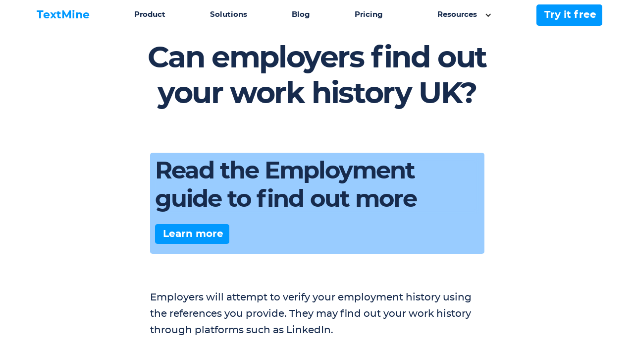

--- FILE ---
content_type: text/html
request_url: https://www.legislate.tech/questions/can-employers-find-out-your-work-history-uk
body_size: 5699
content:
<!DOCTYPE html><!-- Last Published: Mon Feb 10 2025 08:52:16 GMT+0000 (Coordinated Universal Time) --><html data-wf-domain="www.legislate.tech" data-wf-page="615f07b2a7bbb0d854fb4dd7" data-wf-site="5ff6e329fef02ffd5004893c" lang="en" data-wf-collection="615f07b2a7bbb04c30fb4d59" data-wf-item-slug="can-employers-find-out-your-work-history-uk"><head><meta charset="utf-8"/><title>Can employers find out your work history UK?</title><meta content="Employers will attempt to verify your employment history using the references you provide. They may find out your work history through platforms such as Linked Common questions with easy-to-undertand answers by Legislate. Take control of your contracts on no legal budget." name="description"/><meta content="Can employers find out your work history UK?" property="og:title"/><meta content="Employers will attempt to verify your employment history using the references you provide. They may find out your work history through platforms such as Linked Common questions with easy-to-undertand answers by Legislate. Take control of your contracts on no legal budget." property="og:description"/><meta content="Can employers find out your work history UK?" property="twitter:title"/><meta content="Employers will attempt to verify your employment history using the references you provide. They may find out your work history through platforms such as Linked Common questions with easy-to-undertand answers by Legislate. Take control of your contracts on no legal budget." property="twitter:description"/><meta property="og:type" content="website"/><meta content="summary_large_image" name="twitter:card"/><meta content="width=device-width, initial-scale=1" name="viewport"/><meta content="WsrvIm22TOyEmj5D9TcG8LzxS9pqJHD5CLHZgVdwHWY" name="google-site-verification"/><link href="https://cdn.prod.website-files.com/5ff6e329fef02ffd5004893c/css/legislate-2-0.webflow.20a6b977a.min.css" rel="stylesheet" type="text/css"/><script type="text/javascript">!function(o,c){var n=c.documentElement,t=" w-mod-";n.className+=t+"js",("ontouchstart"in o||o.DocumentTouch&&c instanceof DocumentTouch)&&(n.className+=t+"touch")}(window,document);</script><link href="https://cdn.prod.website-files.com/5ff6e329fef02ffd5004893c/5fff2a6b23234daf367fd297_LTLogo_flavicon.png" rel="shortcut icon" type="image/x-icon"/><link href="https://cdn.prod.website-files.com/5ff6e329fef02ffd5004893c/5fff2a833cb4025764e5d5ac_LTLogo_webclip.png" rel="apple-touch-icon"/><link href="https://www.legislate.tech/questions/can-employers-find-out-your-work-history-uk" rel="canonical"/><script async="" src="https://www.googletagmanager.com/gtag/js?id=UA-159378516-2"></script><script type="text/javascript">window.dataLayer = window.dataLayer || [];function gtag(){dataLayer.push(arguments);}gtag('js', new Date());gtag('config', 'UA-159378516-2', {'anonymize_ip': false});</script><script type="text/javascript">!function(f,b,e,v,n,t,s){if(f.fbq)return;n=f.fbq=function(){n.callMethod?n.callMethod.apply(n,arguments):n.queue.push(arguments)};if(!f._fbq)f._fbq=n;n.push=n;n.loaded=!0;n.version='2.0';n.agent='plwebflow';n.queue=[];t=b.createElement(e);t.async=!0;t.src=v;s=b.getElementsByTagName(e)[0];s.parentNode.insertBefore(t,s)}(window,document,'script','https://connect.facebook.net/en_US/fbevents.js');fbq('consent', 'revoke');fbq('init', '957549704988693');fbq('track', 'PageView');</script><script async src="https://pagead2.googlesyndication.com/pagead/js/adsbygoogle.js?client=ca-pub-2681166858620991"
     crossorigin="anonymous"></script>
<!-- Google tag (gtag.js) -->
<script async src="https://www.googletagmanager.com/gtag/js?id=G-EVNZNNDBCJ"></script>
<script>
  window.dataLayer = window.dataLayer || [];
  function gtag(){dataLayer.push(arguments);}
  gtag('js', new Date());

  gtag('config', 'G-EVNZNNDBCJ');
</script>

<!-- Start cookieyes banner --> <script id="cookieyes" type="text/javascript" src="https://cdn-cookieyes.com/client_data/4b75157b4ce7393a251df5d7/script.js"></script> <!-- End cookieyes banner --><meta property="og:url" content="https://www.legislate.tech/questions/can-employers-find-out-your-work-history-uk"/>
<meta property="og:type" content="website"/>
<meta property="og:image" content="https://cdn.prod.website-files.com/5ff6e329fef02ffd5004893c/61982234832604515391305b_Employment-Dash-Tablet-Mock-Wht.png"/>
</head><body><div class="nav"><div data-collapse="medium" data-animation="default" data-duration="400" data-easing="ease" data-easing2="ease" role="banner" class="navbar w-nav"><div><nav role="navigation" class="nav-mobile-menu w-nav-menu"><a href="https://app.legislate.tech" whenClicked="_gs(&#x27;event&#x27;, &#x27;Log in mobile navbar&#x27;)" class="nav-link-mobile w-nav-link">Log in</a><a href="/" whenClicked="_gs(&#x27;event&#x27;, &#x27;Home mobile navbar&#x27;)" class="nav-link-mobile w-nav-link">Home</a><a href="/how-legislate-works" whenClicked="_gs(&#x27;event&#x27;, &#x27;How it works mobile navbar&#x27;)" class="nav-link-mobile w-nav-link">How it works</a><a href="/about" whenClicked="_gs(&#x27;event&#x27;, &#x27;About mobile navbar&#x27;)" class="nav-link-mobile w-nav-link">About</a><a href="/blog" whenClicked="_gs(&#x27;event&#x27;, &#x27;Blog mobile navbar&#x27;)" class="nav-link-mobile w-nav-link">Blog</a><a href="/pricing" whenClicked="_gs(&#x27;event&#x27;, &#x27;Pricing mobile navbar&#x27;)" class="nav-link-mobile w-nav-link">Pricing</a><a href="/contracts" whenClicked="_gs(&#x27;event&#x27;, &#x27;Contracts mobile navbar&#x27;)" class="nav-link-mobile w-nav-link">Contracts</a><a href="/podcast" whenClicked="_gs(&#x27;event&#x27;, &#x27;Podcast mobile navbar&#x27;)" class="nav-link-mobile w-nav-link">Podcast</a><a href="/contact-us" whenClicked="_gs(&#x27;event&#x27;, &#x27;contact us mobile navbar&#x27;)" class="nav-link-mobile w-nav-link">Contact us</a></nav></div><div class="menu-button w-nav-button"><div class="w-icon-nav-menu"></div></div></div><nav class="container"><div class="nav-menu"><a whenClicked="_gs(&#x27;event&#x27;, &#x27;home link navbar&#x27;)" href="https://textmine.com" class="nav-link w-inline-block"><div class="text-block-2">TextMine</div></a><a whenClicked="_gs(&#x27;event&#x27;, &#x27;How works link navbar&#x27;)" href="https://textmine.com/product" class="nav-link">Product</a><a whenClicked="_gs(&#x27;event&#x27;, &#x27;Contracts link navbar&#x27;)" href="https://textmine.com/solutions" class="nav-link">Solutions</a><a whenClicked="_gs(&#x27;event&#x27;, &#x27;Blog link navbar&#x27;)" href="/blog" class="nav-link">Blog</a><a whenClicked="_gs(&#x27;event&#x27;, &#x27;Pricing link navbar&#x27;)" href="https://textmine.com/pricing" class="nav-link">Pricing</a><div data-hover="true" data-delay="0" class="dropdown w-dropdown"><div class="dropdown w-dropdown-toggle"><div class="w-icon-dropdown-toggle"></div><div class="nav-link">Resources</div></div><nav class="dropdown-list w-dropdown-list"><a href="https://textmine.com/company/about-us" whenClicked="_gs(&#x27;event&#x27;, &#x27;About link navbar&#x27;)" class="dropdown-link w-dropdown-link">About</a><a href="https://textmine.com/product" whenClicked="_gs(&#x27;event&#x27;, &#x27;Features link navbar&#x27;)" class="dropdown-link w-dropdown-link">Features</a><a href="https://textmine.com/content/whitepapers" whenClicked="_gs(&#x27;event&#x27;, &#x27;Guides link navbar&#x27;)" class="dropdown-link w-dropdown-link">Guides</a><a href="/reports" whenClicked="_gs(&#x27;event&#x27;, &#x27;Reports navbar click&#x27;)" class="dropdown-link w-dropdown-link">Reports</a><a href="/podcast" whenClicked="_gs(&#x27;event&#x27;, &#x27;Podcast navbar click&#x27;)" class="dropdown-link w-dropdown-link">Podcast</a><a href="/questions" whenClicked="_gs(&#x27;event&#x27;, &#x27;Questions link navbar&#x27;)" class="dropdown-link w-dropdown-link">Questions</a></nav></div><a href="https://textmine.com" whenClicked="_gs(&#x27;event&#x27;, &#x27;Book a demo link navbar&#x27;)" class="button navigation w-inline-block"><div>Try it free</div></a></div></nav></div><section class="section hero"><div class="container"><h1 class="hero-title">Can employers find out your work history UK?</h1></div></section><section class="section"><div class="container"><div class="div-block"><h2 class="h2-title">Read the Employment guide to find out more</h2><a whenClicked="_gs(&#x27;event&#x27;, &#x27;contract page questions click&#x27;)" href="https://legislate.ai" class="button w-button">Learn more</a></div></div></section><section class="section"><div class="container"><div class="rich-text w-richtext"><p>Employers will attempt to verify your employment history using the references you provide. They may find out your work history through platforms such as LinkedIn.</p></div></div></section><section class="section"><div class="container"><div class="div-block"><h2 class="h2-title">Create your Employment contract now</h2><a whenClicked="_gs(&#x27;event&#x27;, &#x27;sign up questions click&#x27;)" href="https://legislate.ai/book-a-demo" class="button w-button">Get Started</a></div></div></section><section class="section"><div class="container"><h2>Looking for more answers?</h2><div class="w-layout-grid blog-grid"><div class="content-left"><div class="w-dyn-list"><div role="list" class="w-dyn-items"><div role="listitem" class="w-dyn-item"><a href="/questions/i-put-in-an-incorrect-amount-of-arrears-on-section-8-can-it-be-struck-out" class="w-inline-block"><div class="div-block-2"><h3 class="post-title">I put in an incorrect amount of arrears on section 8 can it be struck out?</h3></div></a></div><div role="listitem" class="w-dyn-item"><a href="/questions/what-must-a-landlord-provide-in-the-uk" class="w-inline-block"><div class="div-block-2"><h3 class="post-title">What must a landlord provide in the UK?</h3></div></a></div><div role="listitem" class="w-dyn-item"><a href="/questions/are-inventories-compulsory" class="w-inline-block"><div class="div-block-2"><h3 class="post-title">Are inventories compulsory?</h3></div></a></div><div role="listitem" class="w-dyn-item"><a href="/questions/can-i-download-a-tenancy-agreement" class="w-inline-block"><div class="div-block-2"><h3 class="post-title">Can I download a tenancy agreement?</h3></div></a></div><div role="listitem" class="w-dyn-item"><a href="/questions/what-is-a-partnership-agreement" class="w-inline-block"><div class="div-block-2"><h3 class="post-title">What is a partnership agreement?</h3></div></a></div><div role="listitem" class="w-dyn-item"><a href="/questions/can-a-probation-period-be-extended" class="w-inline-block"><div class="div-block-2"><h3 class="post-title">Can a probation period be extended?</h3></div></a></div><div role="listitem" class="w-dyn-item"><a href="/questions/how-long-does-the-hmrc-venture-capital-reliefs-team-take-to-respond-to-a-query" class="w-inline-block"><div class="div-block-2"><h3 class="post-title">How long does the HMRC Venture Capital Reliefs Team take to respond to a query?</h3></div></a></div><div role="listitem" class="w-dyn-item"><a href="/questions/how-do-you-use-legislate-in-a-sentence" class="w-inline-block"><div class="div-block-2"><h3 class="post-title">How do you use legislate in a sentence?</h3></div></a></div><div role="listitem" class="w-dyn-item"><a href="/questions/i-forgot-to-pay-my-council-tax-what-should-i-do" class="w-inline-block"><div class="div-block-2"><h3 class="post-title">I forgot to pay my council tax what should I do?</h3></div></a></div><div role="listitem" class="w-dyn-item"><a href="/questions/what-are-the-3-tenancy-deposit-schemes" class="w-inline-block"><div class="div-block-2"><h3 class="post-title">What are the 3 Tenancy Deposit Schemes?</h3></div></a></div></div></div></div></div></div><a whenClicked="_gs(&#x27;event&#x27;, &#x27;go to glossary button&#x27;)" href="/questions" class="button w-button">More Questions</a></section><footer class="footer"><div class="container footer"><div class="footer-grid"><div id="w-node-_3a3f1651-d0bc-92ae-15da-5814949a4d0b-949a4d08" class="footer-column left"><div class="features-card-title blue">Product</div><a whenClicked="_gs(&#x27;event&#x27;, &#x27;how works link footer&#x27;)" href="https://textmine.com/product" class="footer-link bottom-margin">Overview</a><a whenClicked="_gs(&#x27;event&#x27;, &#x27;faqs link footer&#x27;)" href="https://textmine.com/products/vault" class="footer-link bottom-margin">Vault</a><a whenClicked="_gs(&#x27;event&#x27;, &#x27;contract list link footer&#x27;)" href="https://textmine.com/products/scribe" class="footer-link bottom-margin">Scribe</a><a whenClicked="_gs(&#x27;event&#x27;, &#x27;features link footer&#x27;)" href="https://textmine.com/products/legislate" class="footer-link bottom-margin">Legislate</a></div><div class="footer-column left"><div class="features-card-title blue">Resources</div><a whenClicked="_gs(&#x27;event&#x27;, &#x27;blog link footer&#x27;)" href="/blog" class="footer-link bottom-margin">Legislate Tech Blog</a><a whenClicked="_gs(&#x27;event&#x27;, &#x27;testimonial link footer&#x27;)" href="/testimonials" class="footer-link bottom-margin">TextMine Blog</a><a whenClicked="_gs(&#x27;event&#x27;, &#x27;Reports link footer&#x27;)" href="/reports" class="footer-link bottom-margin">TextMine Whitepapers</a><a whenClicked="_gs(&#x27;event&#x27;, &#x27;API link footer&#x27;)" href="https://vault.legislate.ai" class="footer-link bottom-margin">Vault API</a><a whenClicked="_gs(&#x27;event&#x27;, &#x27;API link footer&#x27;)" href="https://textmine.com/solution/automation" class="footer-link bottom-margin">Data entry automation</a><a whenClicked="_gs(&#x27;event&#x27;, &#x27;API link footer&#x27;)" href="https://textmine.com/products/vault" class="footer-link bottom-margin">Document data extraction</a><a whenClicked="_gs(&#x27;event&#x27;, &#x27;API link footer&#x27;)" href="https://textmine.com/solution/database" class="footer-link bottom-margin">Document database</a><a whenClicked="_gs(&#x27;event&#x27;, &#x27;API link footer&#x27;)" href="https://textmine.com/solution/compliance" class="footer-link bottom-margin">Compliance</a></div><div id="w-node-_3a3f1651-d0bc-92ae-15da-5814949a4d2f-949a4d08" class="footer-column left"><div class="features-card-title blue">Learn</div><a whenClicked="_gs(&#x27;event&#x27;, &#x27;podcast link footer&#x27;)" href="/podcast" class="footer-link bottom-margin">Podcast</a><a whenClicked="_gs(&#x27;event&#x27;, &#x27;learn click footer&#x27;)" href="/learn" class="footer-link bottom-margin">Community</a><a whenClicked="_gs(&#x27;event&#x27;, &#x27;tutorials link footer&#x27;)" href="/tutorials" class="footer-link bottom-margin">Tutorials</a><a whenClicked="_gs(&#x27;event&#x27;, &#x27;legal questions link footer&#x27;)" href="/questions" class="footer-link bottom-margin">Burning Questions</a><a whenClicked="_gs(&#x27;event&#x27;, &#x27;help center link footer&#x27;)" href="https://help.legislate.tech/en" target="_blank" class="footer-link bottom-margin">Help Center</a><a whenClicked="_gs(&#x27;event&#x27;, &#x27;glossary link footer&#x27;)" href="/glossary" class="footer-link bottom-margin">Glossary</a><a whenClicked="_gs(&#x27;event&#x27;, &#x27;search link footer&#x27;)" href="https://www.legislate.tech/search" class="footer-link bottom-margin">Search Legislate</a></div><div id="w-node-_1b1a7bbc-4c92-7a3f-2e75-ffab8bafd17b-949a4d08" class="footer-column right"><div class="features-card-title blue">Company</div><a href="https://textmine.com" whenClicked="_gs(&#x27;event&#x27;, &#x27;about link footer&#x27;)" class="footer-link bottom-margin">TextMine</a><a whenClicked="_gs(&#x27;event&#x27;, &#x27;news link footer&#x27;)" href="https://textmine.com/content/news" class="footer-link bottom-margin">News</a><a whenClicked="_gs(&#x27;event&#x27;, &#x27;contact us link footer&#x27;)" href="https://www.iubenda.com/privacy-policy/20100654/cookie-policy" class="footer-link bottom-margin">Cookie Policy</a><a whenClicked="_gs(&#x27;event&#x27;, &#x27;privacy link footer&#x27;)" href="https://www.iubenda.com/privacy-policy/20100654" class="footer-link bottom-margin">Privacy policy</a><a whenClicked="_gs(&#x27;event&#x27;, &#x27;terms link footer&#x27;)" href="/terms" class="footer-link bottom-margin">Terms and Conditions</a></div><div id="w-node-_3a3f1651-d0bc-92ae-15da-5814949a4d18-949a4d08" class="social-media-icons-container-mobile"><a whenClicked="_gs(&#x27;event&#x27;, &#x27;instagram link footer&#x27;)" href="https://www.instagram.com/joinlegislate/" class="social-media-link w-inline-block"><img src="https://cdn.prod.website-files.com/5ff6e329fef02ffd5004893c/61d03975e3175c23f285e290_instagram-2.svg" width="30" height="30" loading="eager" alt="Instagram icon" class="social-media-icon"/></a><a whenClicked="_gs(&#x27;event&#x27;, &#x27;Facebook link footer&#x27;)" href="https://www.facebook.com/joinlegislate" class="social-media-link w-inline-block"><img src="https://cdn.prod.website-files.com/5ff6e329fef02ffd5004893c/61d0398fd89a500a274766b3_facebook-2.svg" width="30" height="30" loading="eager" alt="Facebook icon" class="social-media-icon"/></a><a whenClicked="_gs(&#x27;event&#x27;, &#x27;Facebook link footer&#x27;)" href="https://www.youtube.com/channel/UCwB6v3BvreCQjenBeO6NBYw" class="social-media-link w-inline-block"><img src="https://cdn.prod.website-files.com/5ff6e329fef02ffd5004893c/61d03a258a5181e63c410cf4_youtube-4.svg" width="30" height="30" loading="eager" alt="youtube icon" class="social-media-icon"/></a><a whenClicked="_gs(&#x27;event&#x27;, &#x27;linkedin link footer&#x27;)" href="https://www.linkedin.com/company/legislate" target="_blank" class="social-media-link w-inline-block"><img src="https://cdn.prod.website-files.com/5ff6e329fef02ffd5004893c/61d03a45d8bcd36fdbda871e_linkedin-2.svg" width="30" height="30" loading="eager" alt="LinkedIn icon" class="social-media-icon"/></a><a whenClicked="_gs(&#x27;event&#x27;, &#x27;twitter link footer&#x27;)" href="https://twitter.com/joinlegislate" target="_blank" class="social-media-link w-inline-block"><img src="https://cdn.prod.website-files.com/5ff6e329fef02ffd5004893c/61d03aa365c4164e5dce8c7f_twitter-2.svg" width="30" height="30" loading="eager" alt="Twitter icon" class="social-media-icon"/></a></div></div></div><div class="section"><div class="social-media-icons-container"><a whenClicked="_gs(&#x27;event&#x27;, &#x27;instagram link footer&#x27;)" href="https://www.instagram.com/textminers/" class="social-media-link w-inline-block"><img src="https://cdn.prod.website-files.com/5ff6e329fef02ffd5004893c/61d03975e3175c23f285e290_instagram-2.svg" width="30" height="30" loading="eager" alt="Instagram icon" class="social-media-icon"/></a><a whenClicked="_gs(&#x27;event&#x27;, &#x27;Facebook link footer&#x27;)" href="https://www.facebook.com/textmine" class="social-media-link w-inline-block"><img src="https://cdn.prod.website-files.com/5ff6e329fef02ffd5004893c/61d0398fd89a500a274766b3_facebook-2.svg" width="30" height="30" loading="eager" alt="Facebook icon" class="social-media-icon"/></a><a whenClicked="_gs(&#x27;event&#x27;, &#x27;Facebook link footer&#x27;)" href="https://www.youtube.com/@joinlegislate" class="social-media-link w-inline-block"><img src="https://cdn.prod.website-files.com/5ff6e329fef02ffd5004893c/61d03a258a5181e63c410cf4_youtube-4.svg" width="30" height="30" loading="eager" alt="youtube icon" class="social-media-icon"/></a><a whenClicked="_gs(&#x27;event&#x27;, &#x27;linkedin link footer&#x27;)" href="https://www.linkedin.com/company/text-mine" target="_blank" class="social-media-link w-inline-block"><img src="https://cdn.prod.website-files.com/5ff6e329fef02ffd5004893c/61d03a45d8bcd36fdbda871e_linkedin-2.svg" width="30" height="30" loading="eager" alt="LinkedIn icon" class="social-media-icon"/></a><a whenClicked="_gs(&#x27;event&#x27;, &#x27;twitter link footer&#x27;)" href="https://twitter.com/joinlegislate" target="_blank" class="social-media-link w-inline-block"><img src="https://cdn.prod.website-files.com/5ff6e329fef02ffd5004893c/61d03aa365c4164e5dce8c7f_twitter-2.svg" width="30" height="30" loading="eager" alt="Twitter icon" class="social-media-icon"/></a></div></div><div class="section"><div class="container"><div class="text-block">© TextMine Limited 2024, Company Registered in England and Wales 12307500</div></div></div></footer><script src="https://d3e54v103j8qbb.cloudfront.net/js/jquery-3.5.1.min.dc5e7f18c8.js?site=5ff6e329fef02ffd5004893c" type="text/javascript" integrity="sha256-9/aliU8dGd2tb6OSsuzixeV4y/faTqgFtohetphbbj0=" crossorigin="anonymous"></script><script src="https://cdn.prod.website-files.com/5ff6e329fef02ffd5004893c/js/webflow.eeccb9f4.c37df1d552660c40.js" type="text/javascript"></script><!-- Google Tag Manager (noscript) -->
<noscript><iframe src="https://www.googletagmanager.com/ns.html?id=GTM-MLNT7M8"
height="0" width="0" style="display:none;visibility:hidden"></iframe></noscript>
<!-- End Google Tag Manager (noscript) -->
<script type="application/ld+json">
{
  "@context" : "http://schema.org",
  "@type" : "Article",
  "name" : "Can employers find out your work history UK?",
  "headline" : "Can employers find out your work history UK?",
  "articleBody" : "Employers will attempt to verify your employment history using the references you provide. They may find out your work history through platforms such as Linked",
  "publisher" : {
    "@type" : "Organization",
    "name" : "Legislate",
    "logo" : {
    "@type": "ImageObject",
    "url" : "https://cdn.prod.website-files.com/5ff6e329fef02ffd5004893c/608416fd27241e5a603b327f_Legislate-logo.png"
    }
  },
  "author" : {
    "@type" : "Organization",
    "name" : "Legislate"
  },
  "datePublished" : "Nov 10, 2021",
  "dateModified" : "Feb 17, 2022",
  "image" : "https://cdn.prod.website-files.com/5ff6e329fef02ffd5004893c/608416fd27241e5a603b327f_Legislate-logo.png"
}
</script>

<script type="application/ld+json">
{
  "@context": "https://schema.org/", 
  "@type": "BreadcrumbList", 
  "itemListElement": [{
    "@type": "ListItem", 
    "position": 1, 
    "name": "Home",
    "item": "https://www.legislate.tech"  
  },{
    "@type": "ListItem", 
    "position": 2, 
    "name": "Burning questions",
    "item": "https://www.legislate.tech/questions"  
  },{
    "@type": "ListItem", 
    "position": 3, 
    "name": "Can employers find out your work history UK?",
    "item": "https://www.legislate.tech/questions/can-employers-find-out-your-work-history-uk"  
  }]
}
</script>
<script>
switch (1) {
    case 1:
        var schema = { "@context": "https://schema.org",
"@type": "VideoObject",
"name": "Tutorial: How to create an employment contract on Legislate",
"description": "Create up-to-date employment contracts that are easy to manage and integrate in your data analytics. Legislate is an online contract management platform which helps businesses and landlords create and manage contracts without a lawyer. Through the mobile-friendly platform, users can create, manage and interact with their legal contracts. With Legislate, you can access a selection of up-to-date, lawyer-reviewed contract templates, making contracting easy and effortless.",
"thumbnailUrl":"https://cdn.prod.website-files.com/5ff6e329fef02ffd5004893c/61fa613c44ccdd3ab7f5b6c3_legislate%20employment%20tutorial.png",
"uploadDate": "2021-10-15T11:00:00+08:00",
"duration": "P8MT17S",
"contentUrl": "https://youtu.be/jNIR_NGEKLM",
"embedUrl": "https://www.youtube.com/embed/jNIR_NGEKLM" 
}
        break;
    case 0 :
        var schema = {}
        break;
    default:
        var schema = {};
        break;
}
var script = document.createElement('script');
script.type = "application/ld+json";
script.text = JSON.stringify(schema);
document.querySelector('body').appendChild(script);

</script></body></html>

--- FILE ---
content_type: text/html; charset=utf-8
request_url: https://www.google.com/recaptcha/api2/aframe
body_size: 266
content:
<!DOCTYPE HTML><html><head><meta http-equiv="content-type" content="text/html; charset=UTF-8"></head><body><script nonce="ddfPJKNjrt9ZD7C94tuIwA">/** Anti-fraud and anti-abuse applications only. See google.com/recaptcha */ try{var clients={'sodar':'https://pagead2.googlesyndication.com/pagead/sodar?'};window.addEventListener("message",function(a){try{if(a.source===window.parent){var b=JSON.parse(a.data);var c=clients[b['id']];if(c){var d=document.createElement('img');d.src=c+b['params']+'&rc='+(localStorage.getItem("rc::a")?sessionStorage.getItem("rc::b"):"");window.document.body.appendChild(d);sessionStorage.setItem("rc::e",parseInt(sessionStorage.getItem("rc::e")||0)+1);localStorage.setItem("rc::h",'1768939775791');}}}catch(b){}});window.parent.postMessage("_grecaptcha_ready", "*");}catch(b){}</script></body></html>